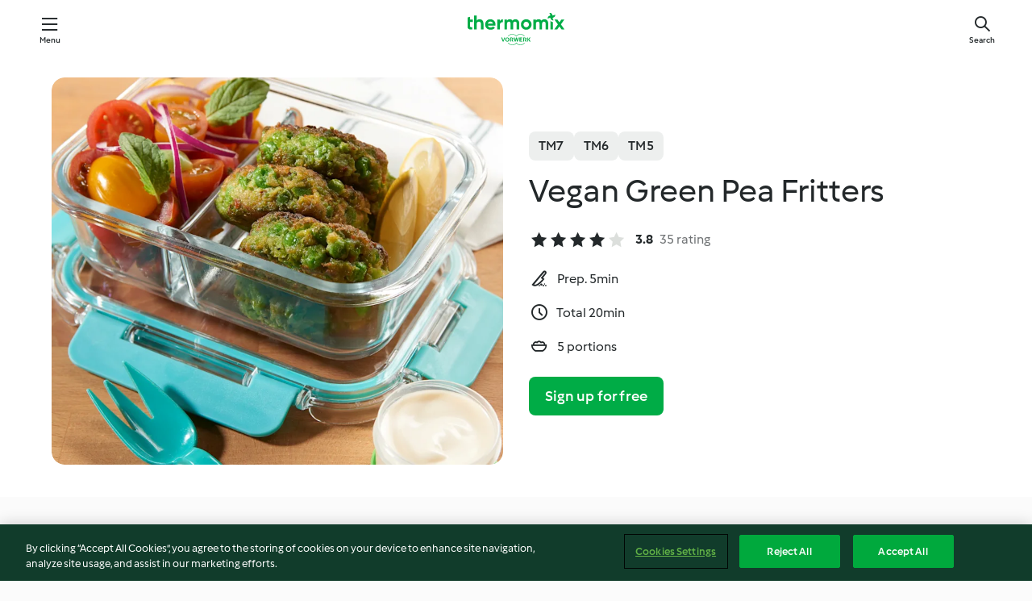

--- FILE ---
content_type: text/html;charset=utf-8
request_url: https://cookidoo.thermomix.com/recipes/recipe/en-US/r540569
body_size: 10811
content:
<!DOCTYPE html>
<html
  lang="en-US"
  class="cicd2-theme">
<head>
    <meta property="og:url" content="https://cookidoo.thermomix.com/recipes/recipe/en-US/r540569"/>
    <meta property="og:title" content="Vegan Green Pea Fritters"/>
    <meta property="og:description" content="A world of Thermomix® recipes - Cookidoo® brings you delicious food from all over the world.
With thousands of recipes and ideas, you'll find mouth-watering inspiration every time you log in."/>
    <meta property="og:image" content="https://assets.tmecosys.com/image/upload/t_web_rdp_recipe_584x480/img/recipe/ras/Assets/5BD35FF1-BBCE-4D64-A0CE-B45F0426C834/Derivates/7140891d-8589-431b-9b7a-a847b23b34ec.jpg"/>
    <meta name="robots" content="noarchive"/>
    <meta charset="utf-8">
    <meta name="viewport" content="width=device-width, initial-scale=1, shrink-to-fit=no">
    <link rel="stylesheet" href="https://patternlib-all.prod.external.eu-tm-prod.vorwerk-digital.com/pl-core-29.3.2-b33824b8018a0840049d6c20603cb31e.css">
      <link rel="stylesheet" href="https://patternlib-all.prod.external.eu-tm-prod.vorwerk-digital.com/cicd2-theme-29.3.2-38102d1b98d85afb94b9d25dab3bae9c.css">
    <link rel="stylesheet" href="https://recipepublic-all.prod.external.eu-tm-prod.vorwerk-digital.com/bundle-7e9da6437349bf80779b292c7cffc47b.css">
    <link rel="icon" href="https://patternlib-all.prod.external.eu-tm-prod.vorwerk-digital.com/favicon-02a92602e0cf506ebd0186892a17fd82.ico">
    <link rel="preconnect" href="https://assets.tmecosys.com" crossorigin="anonymous">
    <script>"use strict";(()=>{function c(n){let t=document.cookie.match(new RegExp("(^| )"+n+"=([^;]+)"));if(t)return t[2]}var e={get:c};e.get("v-authenticated")?document.documentElement.classList.add("is-authenticated"):document.documentElement.classList.add("is-unauthenticated");})();
</script>
    <title>Vegan Green Pea Fritters - Cookidoo® – the official Thermomix® recipe platform</title>
    <link rel="stylesheet" href="https://patternlib-all.prod.external.eu-tm-prod.vorwerk-digital.com/pl-recipe-2.18.3-4949e3c3f2b6c536234d63e48d89c215.css">
    <script type="application/ld+json">{"@context":"http://schema.org/","@type":"Recipe","name":"Vegan Green Pea Fritters","image":"https://assets.tmecosys.com/image/upload/t_web_rdp_recipe_584x480_1_5x/img/recipe/ras/Assets/5BD35FF1-BBCE-4D64-A0CE-B45F0426C834/Derivates/7140891d-8589-431b-9b7a-a847b23b34ec.jpg","totalTime":"PT20M","cookTime":"PT20M","prepTime":"PT5M","recipeYield":"5 portions","recipeCategory":["Main dishes - vegetarian"],"recipeIngredient":["4 green onions","4 garlic cloves","1 oz extra virgin olive oil","4 &frac12; oz garbanzo flour","1 tsp baking soda","1 tsp dried red chili flakes","1 tsp ground cumin","1 tsp salt","24 oz green peas, frozen"," vegetable oil","1 - 2 lemons","20 oz cherry tomatoes"," red onions"," vegan mayonnaise"],"nutrition":{"@type":"NutritionInformation","calories":"345 kcal","carbohydrateContent":"43 g","fatContent":"14 g","proteinContent":"15 g"},"inLanguage":"en-US","author":{"@type":"Organization","name":"Vorwerk Home & Co. KmG","address":"Wolleraustrasse 11a\n8807 Freienbach\nSwitzerland","url":"https://cookidoo.thermomix.com"},"aggregateRating":{"@id":"AggregatedRating"}}</script>
</head>

<body>
  <core-user-info
    condition="html.is-authenticated"
    base="/profile/api/user"
    community-profile="/community/profile/en-US"
    devices="/customer-devices/api/my-devices/versions"
    >
  </core-user-info>
  
  <div class="page-content">
      
  <header tabindex="-1" class="page-header">
    <div class="page-header__content">
      <a href="#main-content" class="link--skip">Skip to main content</a>
          <a class="logo page-header__home authenticated-only" href="/foundation/en-US/for-you"
            aria-label="Link to the home page">
            <img class="logo" src="https://patternlib-all.prod.external.eu-tm-prod.vorwerk-digital.com/logo_thermomix-02469c2fb4fca55fc3c397286d9e7fe0.svg"
              alt="Thermomix®">
          </a>
          <a class="logo page-header__home unauthenticated-only" href="/foundation/en-US/explore"
            aria-label="Link to the home page">
            <img class="logo" src="https://patternlib-all.prod.external.eu-tm-prod.vorwerk-digital.com/logo_thermomix-02469c2fb4fca55fc3c397286d9e7fe0.svg"
              alt="Thermomix®">
          </a>
      <core-nav class="page-header__nav">
        <nav class="core-nav__nav" role="navigation">
          <button class="core-nav__trigger">Menu</button>
          <div class="core-nav__container">
            <ul class="core-nav__main-links authenticated-only">
                <li class="core-nav__item">
                  <a href="/foundation/en-US/for-you"
                    class="core-nav__link">For You</a>
                </li>
              <li class="core-nav__item">
                <a href="/foundation/en-US/explore"
                  class="core-nav__link">Explore</a>
              </li>
              <li class="core-nav__item">
                <a href="/organize/en-US/my-recipes"
                  class="core-nav__link">My Recipes</a>
              </li>
              <li class="core-nav__item">
                <a href="/planning/en-US/my-week"
                  class="core-nav__link">My Week</a>
              </li>
                <li class="core-nav__item">
                  <a href="/shopping/en-US"
                    class="core-nav__link">Shopping list</a>
                </li>
            </ul>
            <ul class=" core-nav__main-links unauthenticated-only">
              <li class="core-nav__item">
                <a href="/foundation/en-US/explore"
                  class="core-nav__link">Explore</a>
              </li>
              <li class="core-nav__item">
                <a href="/foundation/en-US/membership"
                  class="core-nav__link">Membership</a>
              </li>
              <li class="core-nav__item">
                <a href="/foundation/en-US/help"
                  class="core-nav__link">Help</a>
              </li>
            </ul>
            <ul class="core-nav__links unauthenticated-only">
              <li class="core-nav__item">
                <a href="/ciam/register/start"
                  class="core-nav__link page-header__sign-up page-header__icon">Sign up</a>
              </li>
              <li class="core-nav__item">
                <a href="/profile/en-US/login?redirectAfterLogin=%2Frecipes%2Frecipe%2Fen-US%2Fr540569"
                  class="core-nav__link page-header__login page-header__icon">Login</a>
              </li>
            </ul>
            <div role="separator" aria-orientation="vertical"
              class="core-nav__separator separator-vertical separator-vertical--silver-20"></div>
            <core-user-profile class="authenticated-only">
              <core-dropdown-menu class="core-nav__dropdown core-nav__dropdown--profile" align="bottom-right">
                <button class="core-dropdown-menu__trigger core-nav__dropdown-trigger">
                  <span class="core-nav__dropdown-trigger-icon" aria-hidden="true"></span>
                  <img class="core-nav__dropdown-trigger-picture" src alt>
                  <span class="core-dropdown-menu__trigger-text">
                      Profile
                  </span>
                </button>
                <div class="core-dropdown-menu__content core-nav__dropdown-content">
                  <ul class="core-dropdown-list core-nav__dropdown-list">
                    <li class="core-community-profile__link">
                      <a href="/community/profile/en-US"
                        class="core-dropdown-list__item core-nav__link core-nav__link--community">
                        <core-community-profile>
                          <span class="core-community-profile__icon" aria-hidden="true"></span>
                          <img class="core-community-profile__picture" src alt>
                          <div class="core-community-profile__heading-group">
                            <span class="core-community-profile__header">Profile</span>
                            <span class="core-community-profile__subheader">View profile</span>
                          </div>
                        </core-community-profile>
                      </a>
                    </li>
                    <li>
                      <a href="/commerce/en-US/membership"
                        class="core-dropdown-list__item core-nav__link">Account</a>
                    </li>
                    <li>
                      <a href="/foundation/en-US/help"
                        class="core-dropdown-list__item core-nav__link">Help</a>
                    </li>
                    <li>
                      <a href="/profile/logout"
                        class="core-dropdown-list__item core-nav__link">Sign out</a>
                    </li>
                  </ul>
                </div>
              </core-dropdown-menu>
            </core-user-profile>
          </div>
          <div role="separator" aria-orientation="vertical"
            class="core-nav__separator separator-vertical separator-vertical--silver-20"></div>
        </nav>
      </core-nav>
      <a class="page-header__search page-header__icon" href="/search/en-US"
        aria-label="Search">Search</a>
    </div>
  </header>
  <recipe-scrollspy>
    <nav class="recipe-scrollspy__nav">
        <a href="#ingredients-section" class="recipe-scrollspy__link">Ingredients</a>
  
      <a href="#difficulty-section" class="recipe-scrollspy__link">Difficulty</a>
  
        <a href="#nutrition-section" class="recipe-scrollspy__link">Nutrition</a>
  
        <a href="#also-featured-in-section" class="recipe-scrollspy__link">Also featured in</a>
  
      <a id="recipe-scrollspy-alternative-recipes" href="#alternative-recipes" class="recipe-scrollspy__link">You might also like...</a>
    </nav>
  </recipe-scrollspy>

  <recipe-details id="main-content">
    <recipe-card>
      <div class="recipe-card__wrapper">
        <div class="recipe-card__image-wrapper">
            <core-image-loader>
              <img
                class="recipe-card__image"
                  src="https://assets.tmecosys.com/image/upload/t_web_rdp_recipe_584x480/img/recipe/ras/Assets/5BD35FF1-BBCE-4D64-A0CE-B45F0426C834/Derivates/7140891d-8589-431b-9b7a-a847b23b34ec.jpg"
                  srcset="https://assets.tmecosys.com/image/upload/t_web_rdp_recipe_584x480/img/recipe/ras/Assets/5BD35FF1-BBCE-4D64-A0CE-B45F0426C834/Derivates/7140891d-8589-431b-9b7a-a847b23b34ec.jpg 584w, https://assets.tmecosys.com/image/upload/t_web_rdp_recipe_584x480_1_5x/img/recipe/ras/Assets/5BD35FF1-BBCE-4D64-A0CE-B45F0426C834/Derivates/7140891d-8589-431b-9b7a-a847b23b34ec.jpg 876w"
                    sizes="(min-width: 1333px) 584px, (min-width: 768px) 50vw, 100vw"
                alt="Vegan Green Pea Fritters"
                title="Vegan Green Pea Fritters"/>
            </core-image-loader>
        </div>
        <div class="recipe-card__info">
    
            <div class="recipe-card__header">
              <div class="recipe-card__header-left">
                  <rdp-badges id="tm-versions-modal">
                      <button class="core-chip-button core-chip-button--flat core-chip-button--x-small">
                        TM7
                      </button>
                      <button class="core-chip-button core-chip-button--flat core-chip-button--x-small">
                        TM6
                      </button>
                      <button class="core-chip-button core-chip-button--flat core-chip-button--x-small">
                        TM5
                      </button>
                  </rdp-badges>
                
                  <core-modal
                    trigger-id="tm-versions-modal"
                    class="tm-versions-modal"
                    prevent-body-scroll="true"
                    hidden>
                    <div class="core-modal__wrapper">
                      <div class="core-modal__container" role="dialog" aria-modal="true">
                  
                        <div class="core-modal__header">
                          <h2>Devices & Accessories</h2>
                          <button class="core-modal__close" aria-label="Close Modal"></button>
                        </div>
                  
                        <core-scrollbar class="core-modal__content" fadeout-top>
                          <div class="core-scrollbar__content">
                  
                            <rdp-tm-versions>
                              <p class="rdp-tm-versions__description">This recipe is designed for a specific device and accessory combination. Without this required setup the recipe might not be successful.</p>
                              <div class="rdp-tm-versions__list">
                                  <div class="rdp-tm-versions__item">
                                    <img src="https://patternlib-all.prod.external.eu-tm-prod.vorwerk-digital.com/tm7-83b22c91a1a1e7fee3797168f05f9754.png" class="rdp-tm-versions__image"/>
                                    <div class="rdp-tm-versions__wrapper">
                                      <span class="rdp-tm-versions__name">Thermomix® TM7</span>
                                      <span class="rdp-tm-versions__compatibility">
                                        <span class="icon icon--checkmark-circle icon--xxxs"></span>Compatible
                                      </span>
                                    </div>
                                  </div>
                                  <div class="rdp-tm-versions__item">
                                    <img src="https://patternlib-all.prod.external.eu-tm-prod.vorwerk-digital.com/tm6-fff867f1cfc7f35118b8b6dfffca8339.png" class="rdp-tm-versions__image"/>
                                    <div class="rdp-tm-versions__wrapper">
                                      <span class="rdp-tm-versions__name">Thermomix® TM6</span>
                                      <span class="rdp-tm-versions__compatibility">
                                        <span class="icon icon--checkmark-circle icon--xxxs"></span>Compatible
                                      </span>
                                    </div>
                                  </div>
                                  <div class="rdp-tm-versions__item">
                                    <img src="https://patternlib-all.prod.external.eu-tm-prod.vorwerk-digital.com/tm5-a3a665744eb0093e9108135bf6b1baa4.png" class="rdp-tm-versions__image"/>
                                    <div class="rdp-tm-versions__wrapper">
                                      <span class="rdp-tm-versions__name">Thermomix® TM5</span>
                                      <span class="rdp-tm-versions__compatibility">
                                        <span class="icon icon--checkmark-circle icon--xxxs"></span>Compatible
                                      </span>
                                    </div>
                                  </div>
                              </div>
                            </rdp-tm-versions>
                  
                  
                          </div>
                        </core-scrollbar>
                  
                        <div class="core-modal__footer">
                          <a class="button--inline rdp-tm-versions__more" href="/foundation/en-US/thermomix-compatibility">More information</a>
                        </div>
                      </div>
                    </div>
                  </core-modal>
                
              </div>
            </div>
    
          <div class="recipe-card__content">
            <core-ellipsis lines-count="3">
              <h1 class="recipe-card__section recipe-card__name">Vegan Green Pea Fritters</h1>
            </core-ellipsis>
            
            <core-rating>
  <div class="core-rating__rating-list">
      <span class="core-rating__point core-rating__point--full"></span>
      <span class="core-rating__point core-rating__point--full"></span>
      <span class="core-rating__point core-rating__point--full"></span>
      <span class="core-rating__point core-rating__point--full"></span>
      <span class="core-rating__point "></span>
  </div>
    <span class="core-rating__counter">3.8</span>
    <span class="core-rating__label">
      
      35 rating
      
    </span>
  <script type="application/ld+json">
  {
    "@context": "http://schema.org",
    "@type": "AggregateRating",
    "@id": "AggregatedRating",
    "ratingValue": 3.8,
    "reviewCount": 35
  }
  </script>
</core-rating>

            <div class="recipe-card__cook-params">
              <div class="recipe-card__cook-param">
                <span class="icon icon--time-preparation"></span>
                <span>Prep. 5min </span>
              </div>
              <div class="recipe-card__cook-param">
                <span class="icon icon--time"></span>
                <span>Total 20min</span>
              </div>
              <div class="recipe-card__cook-param">
                <span class="icon icon--servings"></span>
                <span>5 portions</span>
              </div>
            </div>
          </div>
    
          <div class="recipe-card__footer">
            <a class="button--primary recipe-card__action-button recipe-card__action-button--primary"
              title="Sign up for free"
              href="/ciam/register/start">Sign up for free</a>
          </div>
        </div>
      </div>
    </recipe-card>
    
    <recipe-content>
      <div class="recipe-content__left">
        <div mobile-order="1">
          <div id="ingredients-section" class="recipe-content__section">
            <h4 class="recipe-content__title">Ingredients</h4>
              <div class="recipe-content__inner-section">
                <ul class="ul--clean">
                    <li>
          <recipe-ingredient>
            <div class="recipe-ingredient__wrapper">
                <img class="recipe-ingredient__image"   src="https://assets.tmecosys.com/image/upload/t_web_ingredient_48x48/icons/ingredient_icons/535"
            srcset="https://assets.tmecosys.com/image/upload/t_web_ingredient_48x48/icons/ingredient_icons/535 48w, https://assets.tmecosys.com/image/upload/t_web_ingredient_48x48_1_5x/icons/ingredient_icons/535 72w, https://assets.tmecosys.com/image/upload/t_web_ingredient_48x48_2x/icons/ingredient_icons/535 96w"
              sizes="48px"
           />
          
                <div class="recipe-ingredient__content">
                  <span class="recipe-ingredient__name">
                    green onions 
                  </span>
                    <span class="recipe-ingredient__description">(approx. 3 oz total), cut into pieces (2 in.)</span>
                </div>
                <span class="recipe-ingredient__amount">
                      4
                    
                </span>
            </div>
              <span class="recipe-ingredient__alternative">
                    2
                  
                shallots, (approx. 3 oz total), cut into pieces (2 in.)
              </span>
          </recipe-ingredient>
          </li>
                    <li>
          <recipe-ingredient>
            <div class="recipe-ingredient__wrapper">
                <img class="recipe-ingredient__image"   src="https://assets.tmecosys.com/image/upload/t_web_ingredient_48x48/icons/ingredient_icons/352"
            srcset="https://assets.tmecosys.com/image/upload/t_web_ingredient_48x48/icons/ingredient_icons/352 48w, https://assets.tmecosys.com/image/upload/t_web_ingredient_48x48_1_5x/icons/ingredient_icons/352 72w, https://assets.tmecosys.com/image/upload/t_web_ingredient_48x48_2x/icons/ingredient_icons/352 96w"
              sizes="48px"
           />
          
                <div class="recipe-ingredient__content">
                  <span class="recipe-ingredient__name">
                    garlic cloves 
                  </span>
                </div>
                <span class="recipe-ingredient__amount">
                      4
                    
                </span>
            </div>
          </recipe-ingredient>
          </li>
                    <li>
          <recipe-ingredient>
            <div class="recipe-ingredient__wrapper">
                <img class="recipe-ingredient__image"   src="https://assets.tmecosys.com/image/upload/t_web_ingredient_48x48/icons/ingredient_icons/306"
            srcset="https://assets.tmecosys.com/image/upload/t_web_ingredient_48x48/icons/ingredient_icons/306 48w, https://assets.tmecosys.com/image/upload/t_web_ingredient_48x48_1_5x/icons/ingredient_icons/306 72w, https://assets.tmecosys.com/image/upload/t_web_ingredient_48x48_2x/icons/ingredient_icons/306 96w"
              sizes="48px"
           />
          
                <div class="recipe-ingredient__content">
                  <span class="recipe-ingredient__name">
                    extra virgin olive oil 
                  </span>
                </div>
                <span class="recipe-ingredient__amount">
                      1
                    oz
                </span>
            </div>
          </recipe-ingredient>
          </li>
                    <li>
          <recipe-ingredient>
            <div class="recipe-ingredient__wrapper">
                <img class="recipe-ingredient__image"   src="https://assets.tmecosys.com/image/upload/t_web_ingredient_48x48/icons/ingredient_icons/561"
            srcset="https://assets.tmecosys.com/image/upload/t_web_ingredient_48x48/icons/ingredient_icons/561 48w, https://assets.tmecosys.com/image/upload/t_web_ingredient_48x48_1_5x/icons/ingredient_icons/561 72w, https://assets.tmecosys.com/image/upload/t_web_ingredient_48x48_2x/icons/ingredient_icons/561 96w"
              sizes="48px"
           />
          
                <div class="recipe-ingredient__content">
                  <span class="recipe-ingredient__name">
                    garbanzo flour 
                  </span>
                </div>
                <span class="recipe-ingredient__amount">
                      4 &frac12;
                    oz
                </span>
            </div>
          </recipe-ingredient>
          </li>
                    <li>
          <recipe-ingredient>
            <div class="recipe-ingredient__wrapper">
                <img class="recipe-ingredient__image"   src="https://assets.tmecosys.com/image/upload/t_web_ingredient_48x48/icons/ingredient_icons/184"
            srcset="https://assets.tmecosys.com/image/upload/t_web_ingredient_48x48/icons/ingredient_icons/184 48w, https://assets.tmecosys.com/image/upload/t_web_ingredient_48x48_1_5x/icons/ingredient_icons/184 72w, https://assets.tmecosys.com/image/upload/t_web_ingredient_48x48_2x/icons/ingredient_icons/184 96w"
              sizes="48px"
           />
          
                <div class="recipe-ingredient__content">
                  <span class="recipe-ingredient__name">
                    baking soda 
                  </span>
                </div>
                <span class="recipe-ingredient__amount">
                      1
                    tsp
                </span>
            </div>
          </recipe-ingredient>
          </li>
                    <li>
          <recipe-ingredient>
            <div class="recipe-ingredient__wrapper">
                <img class="recipe-ingredient__image"   src="https://assets.tmecosys.com/image/upload/t_web_ingredient_48x48/icons/ingredient_icons/552"
            srcset="https://assets.tmecosys.com/image/upload/t_web_ingredient_48x48/icons/ingredient_icons/552 48w, https://assets.tmecosys.com/image/upload/t_web_ingredient_48x48_1_5x/icons/ingredient_icons/552 72w, https://assets.tmecosys.com/image/upload/t_web_ingredient_48x48_2x/icons/ingredient_icons/552 96w"
              sizes="48px"
           />
          
                <div class="recipe-ingredient__content">
                  <span class="recipe-ingredient__name">
                    dried red chili flakes 
                  </span>
                </div>
                <span class="recipe-ingredient__amount">
                      1
                    tsp
                </span>
            </div>
          </recipe-ingredient>
          </li>
                    <li>
          <recipe-ingredient>
            <div class="recipe-ingredient__wrapper">
                <img class="recipe-ingredient__image"   src="https://assets.tmecosys.com/image/upload/t_web_ingredient_48x48/icons/ingredient_icons/104"
            srcset="https://assets.tmecosys.com/image/upload/t_web_ingredient_48x48/icons/ingredient_icons/104 48w, https://assets.tmecosys.com/image/upload/t_web_ingredient_48x48_1_5x/icons/ingredient_icons/104 72w, https://assets.tmecosys.com/image/upload/t_web_ingredient_48x48_2x/icons/ingredient_icons/104 96w"
              sizes="48px"
           />
          
                <div class="recipe-ingredient__content">
                  <span class="recipe-ingredient__name">
                    ground cumin 
                  </span>
                </div>
                <span class="recipe-ingredient__amount">
                      1
                    tsp
                </span>
            </div>
          </recipe-ingredient>
          </li>
                    <li>
          <recipe-ingredient>
            <div class="recipe-ingredient__wrapper">
                <img class="recipe-ingredient__image"   src="https://assets.tmecosys.com/image/upload/t_web_ingredient_48x48/icons/ingredient_icons/269"
            srcset="https://assets.tmecosys.com/image/upload/t_web_ingredient_48x48/icons/ingredient_icons/269 48w, https://assets.tmecosys.com/image/upload/t_web_ingredient_48x48_1_5x/icons/ingredient_icons/269 72w, https://assets.tmecosys.com/image/upload/t_web_ingredient_48x48_2x/icons/ingredient_icons/269 96w"
              sizes="48px"
           />
          
                <div class="recipe-ingredient__content">
                  <span class="recipe-ingredient__name">
                    salt 
                  </span>
                </div>
                <span class="recipe-ingredient__amount">
                      1
                    tsp
                </span>
            </div>
          </recipe-ingredient>
          </li>
                    <li>
          <recipe-ingredient>
            <div class="recipe-ingredient__wrapper">
                <img class="recipe-ingredient__image"   src="https://assets.tmecosys.com/image/upload/t_web_ingredient_48x48/icons/ingredient_icons/2491"
            srcset="https://assets.tmecosys.com/image/upload/t_web_ingredient_48x48/icons/ingredient_icons/2491 48w, https://assets.tmecosys.com/image/upload/t_web_ingredient_48x48_1_5x/icons/ingredient_icons/2491 72w, https://assets.tmecosys.com/image/upload/t_web_ingredient_48x48_2x/icons/ingredient_icons/2491 96w"
              sizes="48px"
           />
          
                <div class="recipe-ingredient__content">
                  <span class="recipe-ingredient__name">
                    mint leaves (optional)
                  </span>
                    <span class="recipe-ingredient__description">plus extra to garnish</span>
                </div>
                <span class="recipe-ingredient__amount">
                      6
                    
                </span>
            </div>
          </recipe-ingredient>
          </li>
                    <li>
          <recipe-ingredient>
            <div class="recipe-ingredient__wrapper">
                <img class="recipe-ingredient__image"   src="https://assets.tmecosys.com/image/upload/t_web_ingredient_48x48/icons/ingredient_icons/72"
            srcset="https://assets.tmecosys.com/image/upload/t_web_ingredient_48x48/icons/ingredient_icons/72 48w, https://assets.tmecosys.com/image/upload/t_web_ingredient_48x48_1_5x/icons/ingredient_icons/72 72w, https://assets.tmecosys.com/image/upload/t_web_ingredient_48x48_2x/icons/ingredient_icons/72 96w"
              sizes="48px"
           />
          
                <div class="recipe-ingredient__content">
                  <span class="recipe-ingredient__name">
                    green peas, frozen 
                  </span>
                </div>
                <span class="recipe-ingredient__amount">
                      24
                    oz
                </span>
            </div>
          </recipe-ingredient>
          </li>
                    <li>
          <recipe-ingredient>
            <div class="recipe-ingredient__wrapper">
                <img class="recipe-ingredient__image"   src="https://assets.tmecosys.com/image/upload/t_web_ingredient_48x48/icons/ingredient_icons/151"
            srcset="https://assets.tmecosys.com/image/upload/t_web_ingredient_48x48/icons/ingredient_icons/151 48w, https://assets.tmecosys.com/image/upload/t_web_ingredient_48x48_1_5x/icons/ingredient_icons/151 72w, https://assets.tmecosys.com/image/upload/t_web_ingredient_48x48_2x/icons/ingredient_icons/151 96w"
              sizes="48px"
           />
          
                <div class="recipe-ingredient__content">
                  <span class="recipe-ingredient__name">
                    vegetable oil 
                  </span>
                    <span class="recipe-ingredient__description">to fry</span>
                </div>
                <span class="recipe-ingredient__amount">
                    
                </span>
            </div>
          </recipe-ingredient>
          </li>
                    <li>
          <recipe-ingredient>
            <div class="recipe-ingredient__wrapper">
                <img class="recipe-ingredient__image"   src="https://assets.tmecosys.com/image/upload/t_web_ingredient_48x48/icons/ingredient_icons/32"
            srcset="https://assets.tmecosys.com/image/upload/t_web_ingredient_48x48/icons/ingredient_icons/32 48w, https://assets.tmecosys.com/image/upload/t_web_ingredient_48x48_1_5x/icons/ingredient_icons/32 72w, https://assets.tmecosys.com/image/upload/t_web_ingredient_48x48_2x/icons/ingredient_icons/32 96w"
              sizes="48px"
           />
          
                <div class="recipe-ingredient__content">
                  <span class="recipe-ingredient__name">
                    lemons 
                  </span>
                    <span class="recipe-ingredient__description">cut into wedges, to serve</span>
                </div>
                <span class="recipe-ingredient__amount">
                      1 - 2
                    
                </span>
            </div>
          </recipe-ingredient>
          </li>
                    <li>
          <recipe-ingredient>
            <div class="recipe-ingredient__wrapper">
                <img class="recipe-ingredient__image"   src="https://assets.tmecosys.com/image/upload/t_web_ingredient_48x48/icons/ingredient_icons/407"
            srcset="https://assets.tmecosys.com/image/upload/t_web_ingredient_48x48/icons/ingredient_icons/407 48w, https://assets.tmecosys.com/image/upload/t_web_ingredient_48x48_1_5x/icons/ingredient_icons/407 72w, https://assets.tmecosys.com/image/upload/t_web_ingredient_48x48_2x/icons/ingredient_icons/407 96w"
              sizes="48px"
           />
          
                <div class="recipe-ingredient__content">
                  <span class="recipe-ingredient__name">
                    cherry tomatoes 
                  </span>
                    <span class="recipe-ingredient__description">halved</span>
                </div>
                <span class="recipe-ingredient__amount">
                      20
                    oz
                </span>
            </div>
          </recipe-ingredient>
          </li>
                    <li>
          <recipe-ingredient>
            <div class="recipe-ingredient__wrapper">
                <img class="recipe-ingredient__image"   src="https://assets.tmecosys.com/image/upload/t_web_ingredient_48x48/icons/ingredient_icons/256"
            srcset="https://assets.tmecosys.com/image/upload/t_web_ingredient_48x48/icons/ingredient_icons/256 48w, https://assets.tmecosys.com/image/upload/t_web_ingredient_48x48_1_5x/icons/ingredient_icons/256 72w, https://assets.tmecosys.com/image/upload/t_web_ingredient_48x48_2x/icons/ingredient_icons/256 96w"
              sizes="48px"
           />
          
                <div class="recipe-ingredient__content">
                  <span class="recipe-ingredient__name">
                    red onions 
                  </span>
                    <span class="recipe-ingredient__description">julienned, to taste</span>
                </div>
                <span class="recipe-ingredient__amount">
                    
                </span>
            </div>
          </recipe-ingredient>
          </li>
                    <li>
          <recipe-ingredient>
            <div class="recipe-ingredient__wrapper">
                <img class="recipe-ingredient__image"   src="https://assets.tmecosys.com/image/upload/t_web_ingredient_48x48/icons/ingredient_icons/255362"
            srcset="https://assets.tmecosys.com/image/upload/t_web_ingredient_48x48/icons/ingredient_icons/255362 48w, https://assets.tmecosys.com/image/upload/t_web_ingredient_48x48_1_5x/icons/ingredient_icons/255362 72w, https://assets.tmecosys.com/image/upload/t_web_ingredient_48x48_2x/icons/ingredient_icons/255362 96w"
              sizes="48px"
           />
          
                <div class="recipe-ingredient__content">
                  <span class="recipe-ingredient__name">
                    vegan mayonnaise 
                  </span>
                    <span class="recipe-ingredient__description">to serve</span>
                </div>
                <span class="recipe-ingredient__amount">
                    
                </span>
            </div>
          </recipe-ingredient>
          </li>
                </ul>
              </div>
          </div>
          <hr>
        </div>
        <div mobile-order="3">
          <div id="difficulty-section" class="recipe-content__section">
            <h4 class="recipe-content__title">Difficulty</h4>
            <rdp-difficulty>
              <span class="icon icon--s icon--chef-hat"></span>
              <p>easy</p>
            </rdp-difficulty>
          </div>
          <hr>
            <div id="nutrition-section" class="recipe-content__section">
              <h4 class="recipe-content__title">
                Nutrition
                <span class="recipe-content__subtitle">per 1 portion</span>
              </h4>
              <rdp-nutritious>
                  <div class="rdp-nutritious__item">
                    <span class="rdp-nutritious__name">Sodium</span>
                    <span class="rdp-nutritious__value">
                        726 mg 
                    </span>
                  </div>
                  <div class="rdp-nutritious__item">
                    <span class="rdp-nutritious__name">Protein</span>
                    <span class="rdp-nutritious__value">
                        15 g 
                    </span>
                  </div>
                  <div class="rdp-nutritious__item">
                    <span class="rdp-nutritious__name">Calories</span>
                    <span class="rdp-nutritious__value">
                        1443 kJ  / 
                        345 kcal 
                    </span>
                  </div>
                  <div class="rdp-nutritious__item">
                    <span class="rdp-nutritious__name">Fat</span>
                    <span class="rdp-nutritious__value">
                        14 g 
                    </span>
                  </div>
                  <div class="rdp-nutritious__item">
                    <span class="rdp-nutritious__name">Fiber</span>
                    <span class="rdp-nutritious__value">
                        11 g 
                    </span>
                  </div>
                  <div class="rdp-nutritious__item">
                    <span class="rdp-nutritious__name">Saturated fat</span>
                    <span class="rdp-nutritious__value">
                        2 g 
                    </span>
                  </div>
                  <div class="rdp-nutritious__item">
                    <span class="rdp-nutritious__name">Carbohydrates</span>
                    <span class="rdp-nutritious__value">
                        43 g 
                    </span>
                  </div>
              </rdp-nutritious>
            </div>
            <hr>
        </div>
      </div>
      <div class="recipe-content__right">
        <div mobile-order="2">
          <div class="recipe-content__section">
            <recipe-membership-banner>
              <img src="https://patternlib-all.prod.external.eu-tm-prod.vorwerk-digital.com/cookidoo-world-da330b8ec91ef8ac5df385f0e440dffb.svg" class="recipe-membership-banner__image" />
              <h1 class="recipe-membership-banner__title">Like what you see?</h1>
              <h4 class="recipe-membership-banner__subtitle">This recipe and more than 100 000 others are waiting for you!</h4>
              <p class="recipe-membership-banner__description">Register for our 30-day free trial and discover the world of Cookidoo®. </p>
              <a href="/ciam/register/start" class="button--primary">Sign up for free</a>
              <a href="/foundation/en-US/membership" class="button--inline">More information</a>
            </recipe-membership-banner>
          </div>
          <hr>
        </div>
        <div mobile-order="4">
            <div id="also-featured-in-section" class="recipe-content__section">
              <h4 class="recipe-content__title">Also featured in</h4>
              <rdp-collections>
                  <rdp-collection-tile>
                    <a class="rdp-collection-tile__wrapper" href="/collection/en-US/p/col308764">
                      <img   src="https://assets.tmecosys.com/image/upload/t_web_col_80x80/img/collection/ras/Assets/2fdff567-320c-444d-84ad-f33307130c13/Derivates/d4815b349ddcd10056f2f7c58e587a3229ff79bb.jpg"
            srcset="https://assets.tmecosys.com/image/upload/t_web_col_80x80/img/collection/ras/Assets/2fdff567-320c-444d-84ad-f33307130c13/Derivates/d4815b349ddcd10056f2f7c58e587a3229ff79bb.jpg 80w, https://assets.tmecosys.com/image/upload/t_web_col_80x80_1_5x/img/collection/ras/Assets/2fdff567-320c-444d-84ad-f33307130c13/Derivates/d4815b349ddcd10056f2f7c58e587a3229ff79bb.jpg 120w, https://assets.tmecosys.com/image/upload/t_web_col_80x80_2x/img/collection/ras/Assets/2fdff567-320c-444d-84ad-f33307130c13/Derivates/d4815b349ddcd10056f2f7c58e587a3229ff79bb.jpg 160w"
              sizes="80px"
           class="rdp-collection-tile__image">
                      <div class="rdp-collection-tile__content">
                        <span class="rdp-collection-tile__name">Meal Prep</span>
                        <span class="rdp-collection-tile__info">9 Recipes<br>United States</span>
                      </div>
                    </a>
                  </rdp-collection-tile>
              </rdp-collections>
            </div>
            <hr>
        </div>
      </div>
    </recipe-content>
  </recipe-details>

  
  
  
  <div id="alternative-recipes" class="l-content l-content--additional recipe-alternative-recipes">
    <core-stripe class="core-stripe--modern" aria-labelledby="stripe-header" aria-describedby="stripe-description" role="region"
                 data-category="VrkNavCategory-RPF-006">
      <h3 class="core-stripe__header" id="stripe-header">
          You might also like...
      </h3>
        <div class="core-stripe__content">
          
  
          
            <core-tile class="core-tile--expanded" id="r470668" data-recipe-id="r470668"><a class="link--alt" href="/recipes/recipe/en-US/r470668"><div aria-hidden="true" class="core-tile__image-wrapper">
    <img
      class="core-tile__image"
      alt="Vegan Macaroni and Cheese"
      title="Vegan Macaroni and Cheese"
      src="https://assets.tmecosys.com/image/upload/t_web_shared_recipe_221x240/img/recipe/ras/Assets/1070A8F8-60BA-48A1-B885-2DC88FAE97AF/Derivates/87356b94-29ef-4bac-93a5-116cfbeced6a"
      sizes="221px"
      decoding="async"
      srcset="https://assets.tmecosys.com/image/upload/t_web_shared_recipe_221x240/img/recipe/ras/Assets/1070A8F8-60BA-48A1-B885-2DC88FAE97AF/Derivates/87356b94-29ef-4bac-93a5-116cfbeced6a 221w, https://assets.tmecosys.com/image/upload/t_web_shared_recipe_221x240_1_5x/img/recipe/ras/Assets/1070A8F8-60BA-48A1-B885-2DC88FAE97AF/Derivates/87356b94-29ef-4bac-93a5-116cfbeced6a 331w, https://assets.tmecosys.com/image/upload/t_web_shared_recipe_221x240_2x/img/recipe/ras/Assets/1070A8F8-60BA-48A1-B885-2DC88FAE97AF/Derivates/87356b94-29ef-4bac-93a5-116cfbeced6a 442w"
    />
  </div><div class="core-tile__description-wrapper"><div class="core-tile__description"><core-ellipsis><p class="core-tile__description-text">Vegan Macaroni and Cheese</p></core-ellipsis><button class="core-tile__trigger authenticated-only context-menu-trigger" aria-label="Open recipe options" type="button"></button></div><core-rating class="core-rating--short core-rating--small"><span class="core-rating__counter" aria-label="Rating 4.6">4.6</span><span class="core-rating__point core-rating__point--full" aria-disabled="true"></span><span class="core-rating__label" aria-label="from 74 reviews">(74)</span></core-rating><p class="core-tile__description-subline" aria-label="Total time 5 h">5 h</p></div></a><core-context-menu trigger-class="context-menu-trigger" class="translate-x-[0.5px]"><ul class="core-dropdown-list"><li><core-transclude href="/planning/en-US/transclude/manage-cook-today/r470668" prevent-page-reload="true" on="context-menu-open" context="core-context-menu"></core-transclude></li><li><core-transclude href="/organize/en-US/transclude/manage-bookmark/r470668" prevent-page-reload="true" on="context-menu-open" context="core-context-menu"></core-transclude></li><li><core-transclude href="/organize/en-US/transclude/manage-custom-list/r470668" prevent-page-reload="true" on="context-menu-open" context="core-context-menu"></core-transclude></li><li><core-transclude href="/planning/en-US/transclude/manage-add-to-myweek/r470668" prevent-page-reload="true" on="context-menu-open" context="core-context-menu"></core-transclude></li><li><core-transclude href="/shopping/en-US/partial/add-to-shopping-list/r470668" prevent-page-reload="true" on="context-menu-open" context="core-context-menu"></core-transclude></li><li><core-transclude href="/created-recipes/en-US/partials/add-to-customer-recipes?recipeUrl=https%3A%2F%2Fcookidoo.thermomix.com%2Frecipes%2Frecipe%2Fen-US%2Fr470668" prevent-page-reload="true" on="context-menu-open" context="core-context-menu"></core-transclude></li><li data-error="401" data-redirect-param="redirectAfterLogin" class="display-none"><a href="/profile/en-US/login?redirectAfterLogin=%2Fsearch%2Fen-US%2Ffragments%2Fstripe%3Flimit%3D12%26lazyLoading%3Dtrue%26accessories%3DincludingFriend%252CincludingBladeCoverWithPeeler%252CincludingCutter%252CincludingSensor%26includeRating%3Dtrue%26like%3Dr540569" class="core-dropdown-list__item"><span class="icon" aria-hidden="true">refresh</span>Refresh login</a></li></ul></core-context-menu></core-tile><core-tile class="core-tile--expanded" id="r675239" data-recipe-id="r675239"><a class="link--alt" href="/recipes/recipe/en-US/r675239"><div aria-hidden="true" class="core-tile__image-wrapper">
    <img
      class="core-tile__image"
      alt="White Bean Quinoa Risotto with Roasted Brussels Sprouts"
      title="White Bean Quinoa Risotto with Roasted Brussels Sprouts"
      src="https://assets.tmecosys.com/image/upload/t_web_shared_recipe_221x240/img/recipe/ras/Assets/d26e3eaa-ba13-4eb8-9103-fd5ae72edcb2/Derivates/bc4d70b6-bbf2-41a8-88c8-63cb783ca7a3"
      sizes="221px"
      decoding="async"
      srcset="https://assets.tmecosys.com/image/upload/t_web_shared_recipe_221x240/img/recipe/ras/Assets/d26e3eaa-ba13-4eb8-9103-fd5ae72edcb2/Derivates/bc4d70b6-bbf2-41a8-88c8-63cb783ca7a3 221w, https://assets.tmecosys.com/image/upload/t_web_shared_recipe_221x240_1_5x/img/recipe/ras/Assets/d26e3eaa-ba13-4eb8-9103-fd5ae72edcb2/Derivates/bc4d70b6-bbf2-41a8-88c8-63cb783ca7a3 331w, https://assets.tmecosys.com/image/upload/t_web_shared_recipe_221x240_2x/img/recipe/ras/Assets/d26e3eaa-ba13-4eb8-9103-fd5ae72edcb2/Derivates/bc4d70b6-bbf2-41a8-88c8-63cb783ca7a3 442w"
    />
  </div><div class="core-tile__description-wrapper"><div class="core-tile__description"><core-ellipsis><p class="core-tile__description-text">White Bean Quinoa Risotto with Roasted Brussels Sprouts</p></core-ellipsis><button class="core-tile__trigger authenticated-only context-menu-trigger" aria-label="Open recipe options" type="button"></button></div><core-rating class="core-rating--short core-rating--small"><span class="core-rating__counter" aria-label="Rating 3.7">3.7</span><span class="core-rating__point core-rating__point--full" aria-disabled="true"></span><span class="core-rating__label" aria-label="from 23 reviews">(23)</span></core-rating><p class="core-tile__description-subline" aria-label="Total time 55min">55min</p></div></a><core-context-menu trigger-class="context-menu-trigger" class="translate-x-[0.5px]"><ul class="core-dropdown-list"><li><core-transclude href="/planning/en-US/transclude/manage-cook-today/r675239" prevent-page-reload="true" on="context-menu-open" context="core-context-menu"></core-transclude></li><li><core-transclude href="/organize/en-US/transclude/manage-bookmark/r675239" prevent-page-reload="true" on="context-menu-open" context="core-context-menu"></core-transclude></li><li><core-transclude href="/organize/en-US/transclude/manage-custom-list/r675239" prevent-page-reload="true" on="context-menu-open" context="core-context-menu"></core-transclude></li><li><core-transclude href="/planning/en-US/transclude/manage-add-to-myweek/r675239" prevent-page-reload="true" on="context-menu-open" context="core-context-menu"></core-transclude></li><li><core-transclude href="/shopping/en-US/partial/add-to-shopping-list/r675239" prevent-page-reload="true" on="context-menu-open" context="core-context-menu"></core-transclude></li><li><core-transclude href="/created-recipes/en-US/partials/add-to-customer-recipes?recipeUrl=https%3A%2F%2Fcookidoo.thermomix.com%2Frecipes%2Frecipe%2Fen-US%2Fr675239" prevent-page-reload="true" on="context-menu-open" context="core-context-menu"></core-transclude></li><li data-error="401" data-redirect-param="redirectAfterLogin" class="display-none"><a href="/profile/en-US/login?redirectAfterLogin=%2Fsearch%2Fen-US%2Ffragments%2Fstripe%3Flimit%3D12%26lazyLoading%3Dtrue%26accessories%3DincludingFriend%252CincludingBladeCoverWithPeeler%252CincludingCutter%252CincludingSensor%26includeRating%3Dtrue%26like%3Dr540569" class="core-dropdown-list__item"><span class="icon" aria-hidden="true">refresh</span>Refresh login</a></li></ul></core-context-menu></core-tile><core-tile class="core-tile--expanded" id="r540566" data-recipe-id="r540566"><a class="link--alt" href="/recipes/recipe/en-US/r540566"><div aria-hidden="true" class="core-tile__image-wrapper">
    <img
      class="core-tile__image"
      alt="Soy-Free Tofu with Sriracha Sauce"
      title="Soy-Free Tofu with Sriracha Sauce"
      src="https://assets.tmecosys.com/image/upload/t_web_shared_recipe_221x240/img/recipe/ras/Assets/EB69A055-CF4E-49ED-A416-46719A112391/Derivates/FA6D3987-D4A7-4607-BA1F-5AC721C083A5"
      sizes="221px"
      decoding="async"
      srcset="https://assets.tmecosys.com/image/upload/t_web_shared_recipe_221x240/img/recipe/ras/Assets/EB69A055-CF4E-49ED-A416-46719A112391/Derivates/FA6D3987-D4A7-4607-BA1F-5AC721C083A5 221w, https://assets.tmecosys.com/image/upload/t_web_shared_recipe_221x240_1_5x/img/recipe/ras/Assets/EB69A055-CF4E-49ED-A416-46719A112391/Derivates/FA6D3987-D4A7-4607-BA1F-5AC721C083A5 331w, https://assets.tmecosys.com/image/upload/t_web_shared_recipe_221x240_2x/img/recipe/ras/Assets/EB69A055-CF4E-49ED-A416-46719A112391/Derivates/FA6D3987-D4A7-4607-BA1F-5AC721C083A5 442w"
    />
  </div><div class="core-tile__description-wrapper"><div class="core-tile__description"><core-ellipsis><p class="core-tile__description-text">Soy-Free Tofu with Sriracha Sauce</p></core-ellipsis><button class="core-tile__trigger authenticated-only context-menu-trigger" aria-label="Open recipe options" type="button"></button></div><core-rating class="core-rating--short core-rating--small"><span class="core-rating__counter" aria-label="Rating 4.3">4.3</span><span class="core-rating__point core-rating__point--full" aria-disabled="true"></span><span class="core-rating__label" aria-label="from 3 reviews">(3)</span></core-rating><p class="core-tile__description-subline" aria-label="Total time 1 h 20min">1 h 20min</p></div></a><core-context-menu trigger-class="context-menu-trigger" class="translate-x-[0.5px]"><ul class="core-dropdown-list"><li><core-transclude href="/planning/en-US/transclude/manage-cook-today/r540566" prevent-page-reload="true" on="context-menu-open" context="core-context-menu"></core-transclude></li><li><core-transclude href="/organize/en-US/transclude/manage-bookmark/r540566" prevent-page-reload="true" on="context-menu-open" context="core-context-menu"></core-transclude></li><li><core-transclude href="/organize/en-US/transclude/manage-custom-list/r540566" prevent-page-reload="true" on="context-menu-open" context="core-context-menu"></core-transclude></li><li><core-transclude href="/planning/en-US/transclude/manage-add-to-myweek/r540566" prevent-page-reload="true" on="context-menu-open" context="core-context-menu"></core-transclude></li><li><core-transclude href="/shopping/en-US/partial/add-to-shopping-list/r540566" prevent-page-reload="true" on="context-menu-open" context="core-context-menu"></core-transclude></li><li><core-transclude href="/created-recipes/en-US/partials/add-to-customer-recipes?recipeUrl=https%3A%2F%2Fcookidoo.thermomix.com%2Frecipes%2Frecipe%2Fen-US%2Fr540566" prevent-page-reload="true" on="context-menu-open" context="core-context-menu"></core-transclude></li><li data-error="401" data-redirect-param="redirectAfterLogin" class="display-none"><a href="/profile/en-US/login?redirectAfterLogin=%2Fsearch%2Fen-US%2Ffragments%2Fstripe%3Flimit%3D12%26lazyLoading%3Dtrue%26accessories%3DincludingFriend%252CincludingBladeCoverWithPeeler%252CincludingCutter%252CincludingSensor%26includeRating%3Dtrue%26like%3Dr540569" class="core-dropdown-list__item"><span class="icon" aria-hidden="true">refresh</span>Refresh login</a></li></ul></core-context-menu></core-tile><core-tile class="core-tile--expanded" id="r470664" data-recipe-id="r470664"><a class="link--alt" href="/recipes/recipe/en-US/r470664"><div aria-hidden="true" class="core-tile__image-wrapper">
    <img
      class="core-tile__image"
      alt="Vegan Huevos Rancheros"
      title="Vegan Huevos Rancheros"
      src="https://assets.tmecosys.com/image/upload/t_web_shared_recipe_221x240/img/recipe/ras/Assets/D85ACA86-39A4-4A1E-8B8D-3F6F060F3FC0/Derivates/b8f72786-c9d3-49fd-91ba-131acf372875"
      sizes="221px"
      decoding="async"
      srcset="https://assets.tmecosys.com/image/upload/t_web_shared_recipe_221x240/img/recipe/ras/Assets/D85ACA86-39A4-4A1E-8B8D-3F6F060F3FC0/Derivates/b8f72786-c9d3-49fd-91ba-131acf372875 221w, https://assets.tmecosys.com/image/upload/t_web_shared_recipe_221x240_1_5x/img/recipe/ras/Assets/D85ACA86-39A4-4A1E-8B8D-3F6F060F3FC0/Derivates/b8f72786-c9d3-49fd-91ba-131acf372875 331w, https://assets.tmecosys.com/image/upload/t_web_shared_recipe_221x240_2x/img/recipe/ras/Assets/D85ACA86-39A4-4A1E-8B8D-3F6F060F3FC0/Derivates/b8f72786-c9d3-49fd-91ba-131acf372875 442w"
    />
  </div><div class="core-tile__description-wrapper"><div class="core-tile__description"><core-ellipsis><p class="core-tile__description-text">Vegan Huevos Rancheros</p></core-ellipsis><button class="core-tile__trigger authenticated-only context-menu-trigger" aria-label="Open recipe options" type="button"></button></div><core-rating class="core-rating--short core-rating--small"><span class="core-rating__counter" aria-label="Rating 4.3">4.3</span><span class="core-rating__point core-rating__point--full" aria-disabled="true"></span><span class="core-rating__label" aria-label="from 19 reviews">(19)</span></core-rating><p class="core-tile__description-subline" aria-label="Total time 4 h 45min">4 h 45min</p></div></a><core-context-menu trigger-class="context-menu-trigger" class="translate-x-[0.5px]"><ul class="core-dropdown-list"><li><core-transclude href="/planning/en-US/transclude/manage-cook-today/r470664" prevent-page-reload="true" on="context-menu-open" context="core-context-menu"></core-transclude></li><li><core-transclude href="/organize/en-US/transclude/manage-bookmark/r470664" prevent-page-reload="true" on="context-menu-open" context="core-context-menu"></core-transclude></li><li><core-transclude href="/organize/en-US/transclude/manage-custom-list/r470664" prevent-page-reload="true" on="context-menu-open" context="core-context-menu"></core-transclude></li><li><core-transclude href="/planning/en-US/transclude/manage-add-to-myweek/r470664" prevent-page-reload="true" on="context-menu-open" context="core-context-menu"></core-transclude></li><li><core-transclude href="/shopping/en-US/partial/add-to-shopping-list/r470664" prevent-page-reload="true" on="context-menu-open" context="core-context-menu"></core-transclude></li><li><core-transclude href="/created-recipes/en-US/partials/add-to-customer-recipes?recipeUrl=https%3A%2F%2Fcookidoo.thermomix.com%2Frecipes%2Frecipe%2Fen-US%2Fr470664" prevent-page-reload="true" on="context-menu-open" context="core-context-menu"></core-transclude></li><li data-error="401" data-redirect-param="redirectAfterLogin" class="display-none"><a href="/profile/en-US/login?redirectAfterLogin=%2Fsearch%2Fen-US%2Ffragments%2Fstripe%3Flimit%3D12%26lazyLoading%3Dtrue%26accessories%3DincludingFriend%252CincludingBladeCoverWithPeeler%252CincludingCutter%252CincludingSensor%26includeRating%3Dtrue%26like%3Dr540569" class="core-dropdown-list__item"><span class="icon" aria-hidden="true">refresh</span>Refresh login</a></li></ul></core-context-menu></core-tile><core-tile class="core-tile--expanded" id="r470640" data-recipe-id="r470640"><a class="link--alt" href="/recipes/recipe/en-US/r470640"><div aria-hidden="true" class="core-tile__image-wrapper">
    <img
      class="core-tile__image"
      alt="Vegan Cashew Sauté"
      title="Vegan Cashew Sauté"
      src="https://assets.tmecosys.com/image/upload/t_web_shared_recipe_221x240/img/recipe/ras/Assets/D04DA300-DCEF-4C99-8E86-957B474B6B00/Derivates/20CF746F-D42A-45C7-A121-35D3CBA745F9"
      sizes="221px"
      decoding="async"
      srcset="https://assets.tmecosys.com/image/upload/t_web_shared_recipe_221x240/img/recipe/ras/Assets/D04DA300-DCEF-4C99-8E86-957B474B6B00/Derivates/20CF746F-D42A-45C7-A121-35D3CBA745F9 221w, https://assets.tmecosys.com/image/upload/t_web_shared_recipe_221x240_1_5x/img/recipe/ras/Assets/D04DA300-DCEF-4C99-8E86-957B474B6B00/Derivates/20CF746F-D42A-45C7-A121-35D3CBA745F9 331w, https://assets.tmecosys.com/image/upload/t_web_shared_recipe_221x240_2x/img/recipe/ras/Assets/D04DA300-DCEF-4C99-8E86-957B474B6B00/Derivates/20CF746F-D42A-45C7-A121-35D3CBA745F9 442w"
    />
  </div><div class="core-tile__description-wrapper"><div class="core-tile__description"><core-ellipsis><p class="core-tile__description-text">Vegan Cashew Sauté</p></core-ellipsis><button class="core-tile__trigger authenticated-only context-menu-trigger" aria-label="Open recipe options" type="button"></button></div><core-rating class="core-rating--short core-rating--small"><span class="core-rating__counter" aria-label="Rating 4.5">4.5</span><span class="core-rating__point core-rating__point--full" aria-disabled="true"></span><span class="core-rating__label" aria-label="from 117 reviews">(117)</span></core-rating><p class="core-tile__description-subline" aria-label="Total time 35min">35min</p></div></a><core-context-menu trigger-class="context-menu-trigger" class="translate-x-[0.5px]"><ul class="core-dropdown-list"><li><core-transclude href="/planning/en-US/transclude/manage-cook-today/r470640" prevent-page-reload="true" on="context-menu-open" context="core-context-menu"></core-transclude></li><li><core-transclude href="/organize/en-US/transclude/manage-bookmark/r470640" prevent-page-reload="true" on="context-menu-open" context="core-context-menu"></core-transclude></li><li><core-transclude href="/organize/en-US/transclude/manage-custom-list/r470640" prevent-page-reload="true" on="context-menu-open" context="core-context-menu"></core-transclude></li><li><core-transclude href="/planning/en-US/transclude/manage-add-to-myweek/r470640" prevent-page-reload="true" on="context-menu-open" context="core-context-menu"></core-transclude></li><li><core-transclude href="/shopping/en-US/partial/add-to-shopping-list/r470640" prevent-page-reload="true" on="context-menu-open" context="core-context-menu"></core-transclude></li><li><core-transclude href="/created-recipes/en-US/partials/add-to-customer-recipes?recipeUrl=https%3A%2F%2Fcookidoo.thermomix.com%2Frecipes%2Frecipe%2Fen-US%2Fr470640" prevent-page-reload="true" on="context-menu-open" context="core-context-menu"></core-transclude></li><li data-error="401" data-redirect-param="redirectAfterLogin" class="display-none"><a href="/profile/en-US/login?redirectAfterLogin=%2Fsearch%2Fen-US%2Ffragments%2Fstripe%3Flimit%3D12%26lazyLoading%3Dtrue%26accessories%3DincludingFriend%252CincludingBladeCoverWithPeeler%252CincludingCutter%252CincludingSensor%26includeRating%3Dtrue%26like%3Dr540569" class="core-dropdown-list__item"><span class="icon" aria-hidden="true">refresh</span>Refresh login</a></li></ul></core-context-menu></core-tile><core-tile class="core-tile--expanded" id="r470584" data-recipe-id="r470584"><a class="link--alt" href="/recipes/recipe/en-US/r470584"><div aria-hidden="true" class="core-tile__image-wrapper">
    <img
      class="core-tile__image"
      alt="Vegan &quot;Crab&quot; Cakes"
      title="Vegan &quot;Crab&quot; Cakes"
      src="https://assets.tmecosys.com/image/upload/t_web_shared_recipe_221x240/img/recipe/ras/Assets/631CB2E5-5444-4F0D-8F41-B8453498BF1E/Derivates/AF311C34-1AE1-4D93-8E99-ED5EF7555D72"
      sizes="221px"
      decoding="async"
      srcset="https://assets.tmecosys.com/image/upload/t_web_shared_recipe_221x240/img/recipe/ras/Assets/631CB2E5-5444-4F0D-8F41-B8453498BF1E/Derivates/AF311C34-1AE1-4D93-8E99-ED5EF7555D72 221w, https://assets.tmecosys.com/image/upload/t_web_shared_recipe_221x240_1_5x/img/recipe/ras/Assets/631CB2E5-5444-4F0D-8F41-B8453498BF1E/Derivates/AF311C34-1AE1-4D93-8E99-ED5EF7555D72 331w, https://assets.tmecosys.com/image/upload/t_web_shared_recipe_221x240_2x/img/recipe/ras/Assets/631CB2E5-5444-4F0D-8F41-B8453498BF1E/Derivates/AF311C34-1AE1-4D93-8E99-ED5EF7555D72 442w"
    />
  </div><div class="core-tile__description-wrapper"><div class="core-tile__description"><core-ellipsis><p class="core-tile__description-text">Vegan &quot;Crab&quot; Cakes</p></core-ellipsis><button class="core-tile__trigger authenticated-only context-menu-trigger" aria-label="Open recipe options" type="button"></button></div><core-rating class="core-rating--short core-rating--small"><span class="core-rating__counter" aria-label="Rating 3.8">3.8</span><span class="core-rating__point core-rating__point--full" aria-disabled="true"></span><span class="core-rating__label" aria-label="from 15 reviews">(15)</span></core-rating><p class="core-tile__description-subline" aria-label="Total time 1 h 10min">1 h 10min</p></div></a><core-context-menu trigger-class="context-menu-trigger" class="translate-x-[0.5px]"><ul class="core-dropdown-list"><li><core-transclude href="/planning/en-US/transclude/manage-cook-today/r470584" prevent-page-reload="true" on="context-menu-open" context="core-context-menu"></core-transclude></li><li><core-transclude href="/organize/en-US/transclude/manage-bookmark/r470584" prevent-page-reload="true" on="context-menu-open" context="core-context-menu"></core-transclude></li><li><core-transclude href="/organize/en-US/transclude/manage-custom-list/r470584" prevent-page-reload="true" on="context-menu-open" context="core-context-menu"></core-transclude></li><li><core-transclude href="/planning/en-US/transclude/manage-add-to-myweek/r470584" prevent-page-reload="true" on="context-menu-open" context="core-context-menu"></core-transclude></li><li><core-transclude href="/shopping/en-US/partial/add-to-shopping-list/r470584" prevent-page-reload="true" on="context-menu-open" context="core-context-menu"></core-transclude></li><li><core-transclude href="/created-recipes/en-US/partials/add-to-customer-recipes?recipeUrl=https%3A%2F%2Fcookidoo.thermomix.com%2Frecipes%2Frecipe%2Fen-US%2Fr470584" prevent-page-reload="true" on="context-menu-open" context="core-context-menu"></core-transclude></li><li data-error="401" data-redirect-param="redirectAfterLogin" class="display-none"><a href="/profile/en-US/login?redirectAfterLogin=%2Fsearch%2Fen-US%2Ffragments%2Fstripe%3Flimit%3D12%26lazyLoading%3Dtrue%26accessories%3DincludingFriend%252CincludingBladeCoverWithPeeler%252CincludingCutter%252CincludingSensor%26includeRating%3Dtrue%26like%3Dr540569" class="core-dropdown-list__item"><span class="icon" aria-hidden="true">refresh</span>Refresh login</a></li></ul></core-context-menu></core-tile><core-tile class="core-tile--expanded" id="r311106" data-recipe-id="r311106"><a class="link--alt" href="/recipes/recipe/en-US/r311106"><div aria-hidden="true" class="core-tile__image-wrapper">
    <img
      class="core-tile__image"
      alt="Eggplant &quot;Meatballs&quot; with Romesco Sauce"
      title="Eggplant &quot;Meatballs&quot; with Romesco Sauce"
      src="https://assets.tmecosys.com/image/upload/t_web_shared_recipe_221x240/img/recipe/ras/Assets/D687771B-8786-4FCB-A501-FEE8D7E56F98/Derivates/0683f8bf-e08b-48a5-9473-05ebadae3d99"
      sizes="221px"
      decoding="async"
      srcset="https://assets.tmecosys.com/image/upload/t_web_shared_recipe_221x240/img/recipe/ras/Assets/D687771B-8786-4FCB-A501-FEE8D7E56F98/Derivates/0683f8bf-e08b-48a5-9473-05ebadae3d99 221w, https://assets.tmecosys.com/image/upload/t_web_shared_recipe_221x240_1_5x/img/recipe/ras/Assets/D687771B-8786-4FCB-A501-FEE8D7E56F98/Derivates/0683f8bf-e08b-48a5-9473-05ebadae3d99 331w, https://assets.tmecosys.com/image/upload/t_web_shared_recipe_221x240_2x/img/recipe/ras/Assets/D687771B-8786-4FCB-A501-FEE8D7E56F98/Derivates/0683f8bf-e08b-48a5-9473-05ebadae3d99 442w"
    />
  </div><div class="core-tile__description-wrapper"><div class="core-tile__description"><core-ellipsis><p class="core-tile__description-text">Eggplant &quot;Meatballs&quot; with Romesco Sauce</p></core-ellipsis><button class="core-tile__trigger authenticated-only context-menu-trigger" aria-label="Open recipe options" type="button"></button></div><core-rating class="core-rating--short core-rating--small"><span class="core-rating__counter" aria-label="Rating 4">4.0</span><span class="core-rating__point core-rating__point--full" aria-disabled="true"></span><span class="core-rating__label" aria-label="from 19 reviews">(19)</span></core-rating><p class="core-tile__description-subline" aria-label="Total time 2 h 45min">2 h 45min</p></div></a><core-context-menu trigger-class="context-menu-trigger" class="translate-x-[0.5px]"><ul class="core-dropdown-list"><li><core-transclude href="/planning/en-US/transclude/manage-cook-today/r311106" prevent-page-reload="true" on="context-menu-open" context="core-context-menu"></core-transclude></li><li><core-transclude href="/organize/en-US/transclude/manage-bookmark/r311106" prevent-page-reload="true" on="context-menu-open" context="core-context-menu"></core-transclude></li><li><core-transclude href="/organize/en-US/transclude/manage-custom-list/r311106" prevent-page-reload="true" on="context-menu-open" context="core-context-menu"></core-transclude></li><li><core-transclude href="/planning/en-US/transclude/manage-add-to-myweek/r311106" prevent-page-reload="true" on="context-menu-open" context="core-context-menu"></core-transclude></li><li><core-transclude href="/shopping/en-US/partial/add-to-shopping-list/r311106" prevent-page-reload="true" on="context-menu-open" context="core-context-menu"></core-transclude></li><li><core-transclude href="/created-recipes/en-US/partials/add-to-customer-recipes?recipeUrl=https%3A%2F%2Fcookidoo.thermomix.com%2Frecipes%2Frecipe%2Fen-US%2Fr311106" prevent-page-reload="true" on="context-menu-open" context="core-context-menu"></core-transclude></li><li data-error="401" data-redirect-param="redirectAfterLogin" class="display-none"><a href="/profile/en-US/login?redirectAfterLogin=%2Fsearch%2Fen-US%2Ffragments%2Fstripe%3Flimit%3D12%26lazyLoading%3Dtrue%26accessories%3DincludingFriend%252CincludingBladeCoverWithPeeler%252CincludingCutter%252CincludingSensor%26includeRating%3Dtrue%26like%3Dr540569" class="core-dropdown-list__item"><span class="icon" aria-hidden="true">refresh</span>Refresh login</a></li></ul></core-context-menu></core-tile><core-tile class="core-tile--expanded" id="r307849" data-recipe-id="r307849"><a class="link--alt" href="/recipes/recipe/en-US/r307849"><div aria-hidden="true" class="core-tile__image-wrapper">
    <img
      class="core-tile__image"
      alt="BBQ Pulled Jackfruit with Coleslaw"
      title="BBQ Pulled Jackfruit with Coleslaw"
      src="https://assets.tmecosys.com/image/upload/t_web_shared_recipe_221x240/img/recipe/ras/Assets/7235B1D1-5598-4D55-9DBB-F8C5B81F3712/Derivates/9e02fd91-9023-45a2-89e2-e80e07c3ce11"
      sizes="221px"
      decoding="async"
      srcset="https://assets.tmecosys.com/image/upload/t_web_shared_recipe_221x240/img/recipe/ras/Assets/7235B1D1-5598-4D55-9DBB-F8C5B81F3712/Derivates/9e02fd91-9023-45a2-89e2-e80e07c3ce11 221w, https://assets.tmecosys.com/image/upload/t_web_shared_recipe_221x240_1_5x/img/recipe/ras/Assets/7235B1D1-5598-4D55-9DBB-F8C5B81F3712/Derivates/9e02fd91-9023-45a2-89e2-e80e07c3ce11 331w, https://assets.tmecosys.com/image/upload/t_web_shared_recipe_221x240_2x/img/recipe/ras/Assets/7235B1D1-5598-4D55-9DBB-F8C5B81F3712/Derivates/9e02fd91-9023-45a2-89e2-e80e07c3ce11 442w"
    />
  </div><div class="core-tile__description-wrapper"><div class="core-tile__description"><core-ellipsis><p class="core-tile__description-text">BBQ Pulled Jackfruit with Coleslaw</p></core-ellipsis><button class="core-tile__trigger authenticated-only context-menu-trigger" aria-label="Open recipe options" type="button"></button></div><core-rating class="core-rating--short core-rating--small"><span class="core-rating__counter" aria-label="Rating 4.2">4.2</span><span class="core-rating__point core-rating__point--full" aria-disabled="true"></span><span class="core-rating__label" aria-label="from 21 reviews">(21)</span></core-rating><p class="core-tile__description-subline" aria-label="Total time 30min">30min</p></div></a><core-context-menu trigger-class="context-menu-trigger" class="translate-x-[0.5px]"><ul class="core-dropdown-list"><li><core-transclude href="/planning/en-US/transclude/manage-cook-today/r307849" prevent-page-reload="true" on="context-menu-open" context="core-context-menu"></core-transclude></li><li><core-transclude href="/organize/en-US/transclude/manage-bookmark/r307849" prevent-page-reload="true" on="context-menu-open" context="core-context-menu"></core-transclude></li><li><core-transclude href="/organize/en-US/transclude/manage-custom-list/r307849" prevent-page-reload="true" on="context-menu-open" context="core-context-menu"></core-transclude></li><li><core-transclude href="/planning/en-US/transclude/manage-add-to-myweek/r307849" prevent-page-reload="true" on="context-menu-open" context="core-context-menu"></core-transclude></li><li><core-transclude href="/shopping/en-US/partial/add-to-shopping-list/r307849" prevent-page-reload="true" on="context-menu-open" context="core-context-menu"></core-transclude></li><li><core-transclude href="/created-recipes/en-US/partials/add-to-customer-recipes?recipeUrl=https%3A%2F%2Fcookidoo.thermomix.com%2Frecipes%2Frecipe%2Fen-US%2Fr307849" prevent-page-reload="true" on="context-menu-open" context="core-context-menu"></core-transclude></li><li data-error="401" data-redirect-param="redirectAfterLogin" class="display-none"><a href="/profile/en-US/login?redirectAfterLogin=%2Fsearch%2Fen-US%2Ffragments%2Fstripe%3Flimit%3D12%26lazyLoading%3Dtrue%26accessories%3DincludingFriend%252CincludingBladeCoverWithPeeler%252CincludingCutter%252CincludingSensor%26includeRating%3Dtrue%26like%3Dr540569" class="core-dropdown-list__item"><span class="icon" aria-hidden="true">refresh</span>Refresh login</a></li></ul></core-context-menu></core-tile><core-tile class="core-tile--expanded" id="r174917" data-recipe-id="r174917"><a class="link--alt" href="/recipes/recipe/en-US/r174917"><div aria-hidden="true" class="core-tile__image-wrapper">
    <img
      class="core-tile__image"
      alt="Vegetarian Burger"
      title="Vegetarian Burger"
      src="https://assets.tmecosys.com/image/upload/t_web_shared_recipe_221x240/img/recipe/ras/Assets/04486df0-d0bd-4a92-a7b1-2e1d8c7d6472/Derivates/245a7cb2-2741-442e-bacb-97b05cab090b"
      sizes="221px"
      decoding="async"
      srcset="https://assets.tmecosys.com/image/upload/t_web_shared_recipe_221x240/img/recipe/ras/Assets/04486df0-d0bd-4a92-a7b1-2e1d8c7d6472/Derivates/245a7cb2-2741-442e-bacb-97b05cab090b 221w, https://assets.tmecosys.com/image/upload/t_web_shared_recipe_221x240_1_5x/img/recipe/ras/Assets/04486df0-d0bd-4a92-a7b1-2e1d8c7d6472/Derivates/245a7cb2-2741-442e-bacb-97b05cab090b 331w, https://assets.tmecosys.com/image/upload/t_web_shared_recipe_221x240_2x/img/recipe/ras/Assets/04486df0-d0bd-4a92-a7b1-2e1d8c7d6472/Derivates/245a7cb2-2741-442e-bacb-97b05cab090b 442w"
    />
  </div><div class="core-tile__description-wrapper"><div class="core-tile__description"><core-ellipsis><p class="core-tile__description-text">Vegetarian Burger</p></core-ellipsis><button class="core-tile__trigger authenticated-only context-menu-trigger" aria-label="Open recipe options" type="button"></button></div><core-rating class="core-rating--short core-rating--small"><span class="core-rating__counter" aria-label="Rating 4.4">4.4</span><span class="core-rating__point core-rating__point--full" aria-disabled="true"></span><span class="core-rating__label" aria-label="from 27 reviews">(27)</span></core-rating><p class="core-tile__description-subline" aria-label="Total time 1 h 15min">1 h 15min</p></div></a><core-context-menu trigger-class="context-menu-trigger" class="translate-x-[0.5px]"><ul class="core-dropdown-list"><li><core-transclude href="/planning/en-US/transclude/manage-cook-today/r174917" prevent-page-reload="true" on="context-menu-open" context="core-context-menu"></core-transclude></li><li><core-transclude href="/organize/en-US/transclude/manage-bookmark/r174917" prevent-page-reload="true" on="context-menu-open" context="core-context-menu"></core-transclude></li><li><core-transclude href="/organize/en-US/transclude/manage-custom-list/r174917" prevent-page-reload="true" on="context-menu-open" context="core-context-menu"></core-transclude></li><li><core-transclude href="/planning/en-US/transclude/manage-add-to-myweek/r174917" prevent-page-reload="true" on="context-menu-open" context="core-context-menu"></core-transclude></li><li><core-transclude href="/shopping/en-US/partial/add-to-shopping-list/r174917" prevent-page-reload="true" on="context-menu-open" context="core-context-menu"></core-transclude></li><li><core-transclude href="/created-recipes/en-US/partials/add-to-customer-recipes?recipeUrl=https%3A%2F%2Fcookidoo.thermomix.com%2Frecipes%2Frecipe%2Fen-US%2Fr174917" prevent-page-reload="true" on="context-menu-open" context="core-context-menu"></core-transclude></li><li data-error="401" data-redirect-param="redirectAfterLogin" class="display-none"><a href="/profile/en-US/login?redirectAfterLogin=%2Fsearch%2Fen-US%2Ffragments%2Fstripe%3Flimit%3D12%26lazyLoading%3Dtrue%26accessories%3DincludingFriend%252CincludingBladeCoverWithPeeler%252CincludingCutter%252CincludingSensor%26includeRating%3Dtrue%26like%3Dr540569" class="core-dropdown-list__item"><span class="icon" aria-hidden="true">refresh</span>Refresh login</a></li></ul></core-context-menu></core-tile><core-tile class="core-tile--expanded" id="r167821" data-recipe-id="r167821"><a class="link--alt" href="/recipes/recipe/en-US/r167821"><div aria-hidden="true" class="core-tile__image-wrapper">
    <img
      class="core-tile__image"
      alt="Lentil Mushroom Stroganoff"
      title="Lentil Mushroom Stroganoff"
      src="https://assets.tmecosys.com/image/upload/t_web_shared_recipe_221x240/img/recipe/ras/Assets/feb50cd6-9c4e-46d2-afd1-d105c79a9b3f/Derivates/51b687cd-8bd0-42ce-ae86-7f906c984e0c"
      sizes="221px"
      decoding="async"
      srcset="https://assets.tmecosys.com/image/upload/t_web_shared_recipe_221x240/img/recipe/ras/Assets/feb50cd6-9c4e-46d2-afd1-d105c79a9b3f/Derivates/51b687cd-8bd0-42ce-ae86-7f906c984e0c 221w, https://assets.tmecosys.com/image/upload/t_web_shared_recipe_221x240_1_5x/img/recipe/ras/Assets/feb50cd6-9c4e-46d2-afd1-d105c79a9b3f/Derivates/51b687cd-8bd0-42ce-ae86-7f906c984e0c 331w, https://assets.tmecosys.com/image/upload/t_web_shared_recipe_221x240_2x/img/recipe/ras/Assets/feb50cd6-9c4e-46d2-afd1-d105c79a9b3f/Derivates/51b687cd-8bd0-42ce-ae86-7f906c984e0c 442w"
    />
  </div><div class="core-tile__description-wrapper"><div class="core-tile__description"><core-ellipsis><p class="core-tile__description-text">Lentil Mushroom Stroganoff</p></core-ellipsis><button class="core-tile__trigger authenticated-only context-menu-trigger" aria-label="Open recipe options" type="button"></button></div><core-rating class="core-rating--short core-rating--small"><span class="core-rating__counter" aria-label="Rating 3.9">3.9</span><span class="core-rating__point core-rating__point--full" aria-disabled="true"></span><span class="core-rating__label" aria-label="from 124 reviews">(124)</span></core-rating><p class="core-tile__description-subline" aria-label="Total time 55min">55min</p></div></a><core-context-menu trigger-class="context-menu-trigger" class="translate-x-[0.5px]"><ul class="core-dropdown-list"><li><core-transclude href="/planning/en-US/transclude/manage-cook-today/r167821" prevent-page-reload="true" on="context-menu-open" context="core-context-menu"></core-transclude></li><li><core-transclude href="/organize/en-US/transclude/manage-bookmark/r167821" prevent-page-reload="true" on="context-menu-open" context="core-context-menu"></core-transclude></li><li><core-transclude href="/organize/en-US/transclude/manage-custom-list/r167821" prevent-page-reload="true" on="context-menu-open" context="core-context-menu"></core-transclude></li><li><core-transclude href="/planning/en-US/transclude/manage-add-to-myweek/r167821" prevent-page-reload="true" on="context-menu-open" context="core-context-menu"></core-transclude></li><li><core-transclude href="/shopping/en-US/partial/add-to-shopping-list/r167821" prevent-page-reload="true" on="context-menu-open" context="core-context-menu"></core-transclude></li><li><core-transclude href="/created-recipes/en-US/partials/add-to-customer-recipes?recipeUrl=https%3A%2F%2Fcookidoo.thermomix.com%2Frecipes%2Frecipe%2Fen-US%2Fr167821" prevent-page-reload="true" on="context-menu-open" context="core-context-menu"></core-transclude></li><li data-error="401" data-redirect-param="redirectAfterLogin" class="display-none"><a href="/profile/en-US/login?redirectAfterLogin=%2Fsearch%2Fen-US%2Ffragments%2Fstripe%3Flimit%3D12%26lazyLoading%3Dtrue%26accessories%3DincludingFriend%252CincludingBladeCoverWithPeeler%252CincludingCutter%252CincludingSensor%26includeRating%3Dtrue%26like%3Dr540569" class="core-dropdown-list__item"><span class="icon" aria-hidden="true">refresh</span>Refresh login</a></li></ul></core-context-menu></core-tile><core-tile class="core-tile--expanded" id="r157346" data-recipe-id="r157346"><a class="link--alt" href="/recipes/recipe/en-US/r157346"><div aria-hidden="true" class="core-tile__image-wrapper">
    <img
      class="core-tile__image"
      alt="Lentil Loaf"
      title="Lentil Loaf"
      src="https://assets.tmecosys.com/image/upload/t_web_shared_recipe_221x240/img/recipe/ras/Assets/7EDE4921-95CF-468D-A4C3-AB792D2E1FB7/Derivates/10db01de-79a7-449c-a38f-111b93961e10"
      sizes="221px"
      decoding="async"
      srcset="https://assets.tmecosys.com/image/upload/t_web_shared_recipe_221x240/img/recipe/ras/Assets/7EDE4921-95CF-468D-A4C3-AB792D2E1FB7/Derivates/10db01de-79a7-449c-a38f-111b93961e10 221w, https://assets.tmecosys.com/image/upload/t_web_shared_recipe_221x240_1_5x/img/recipe/ras/Assets/7EDE4921-95CF-468D-A4C3-AB792D2E1FB7/Derivates/10db01de-79a7-449c-a38f-111b93961e10 331w, https://assets.tmecosys.com/image/upload/t_web_shared_recipe_221x240_2x/img/recipe/ras/Assets/7EDE4921-95CF-468D-A4C3-AB792D2E1FB7/Derivates/10db01de-79a7-449c-a38f-111b93961e10 442w"
    />
  </div><div class="core-tile__description-wrapper"><div class="core-tile__description"><core-ellipsis><p class="core-tile__description-text">Lentil Loaf</p></core-ellipsis><button class="core-tile__trigger authenticated-only context-menu-trigger" aria-label="Open recipe options" type="button"></button></div><core-rating class="core-rating--short core-rating--small"><span class="core-rating__counter" aria-label="Rating 3.2">3.2</span><span class="core-rating__point core-rating__point--full" aria-disabled="true"></span><span class="core-rating__label" aria-label="from 15 reviews">(15)</span></core-rating><p class="core-tile__description-subline" aria-label="Total time 1 h 10min">1 h 10min</p></div></a><core-context-menu trigger-class="context-menu-trigger" class="translate-x-[0.5px]"><ul class="core-dropdown-list"><li><core-transclude href="/planning/en-US/transclude/manage-cook-today/r157346" prevent-page-reload="true" on="context-menu-open" context="core-context-menu"></core-transclude></li><li><core-transclude href="/organize/en-US/transclude/manage-bookmark/r157346" prevent-page-reload="true" on="context-menu-open" context="core-context-menu"></core-transclude></li><li><core-transclude href="/organize/en-US/transclude/manage-custom-list/r157346" prevent-page-reload="true" on="context-menu-open" context="core-context-menu"></core-transclude></li><li><core-transclude href="/planning/en-US/transclude/manage-add-to-myweek/r157346" prevent-page-reload="true" on="context-menu-open" context="core-context-menu"></core-transclude></li><li><core-transclude href="/shopping/en-US/partial/add-to-shopping-list/r157346" prevent-page-reload="true" on="context-menu-open" context="core-context-menu"></core-transclude></li><li><core-transclude href="/created-recipes/en-US/partials/add-to-customer-recipes?recipeUrl=https%3A%2F%2Fcookidoo.thermomix.com%2Frecipes%2Frecipe%2Fen-US%2Fr157346" prevent-page-reload="true" on="context-menu-open" context="core-context-menu"></core-transclude></li><li data-error="401" data-redirect-param="redirectAfterLogin" class="display-none"><a href="/profile/en-US/login?redirectAfterLogin=%2Fsearch%2Fen-US%2Ffragments%2Fstripe%3Flimit%3D12%26lazyLoading%3Dtrue%26accessories%3DincludingFriend%252CincludingBladeCoverWithPeeler%252CincludingCutter%252CincludingSensor%26includeRating%3Dtrue%26like%3Dr540569" class="core-dropdown-list__item"><span class="icon" aria-hidden="true">refresh</span>Refresh login</a></li></ul></core-context-menu></core-tile><core-tile class="core-tile--expanded" id="r109384" data-recipe-id="r109384"><a class="link--alt" href="/recipes/recipe/en-US/r109384"><div aria-hidden="true" class="core-tile__image-wrapper">
    <img
      class="core-tile__image"
      alt="Eggplant and Tomato Pasta"
      title="Eggplant and Tomato Pasta"
      src="https://assets.tmecosys.com/image/upload/t_web_shared_recipe_221x240/img/recipe/ras/Assets/cd506bc9-d643-4989-a3a3-ee6641fdf132/Derivates/6932d0dc-03de-46a4-a41e-76b9992709ea"
      sizes="221px"
      decoding="async"
      srcset="https://assets.tmecosys.com/image/upload/t_web_shared_recipe_221x240/img/recipe/ras/Assets/cd506bc9-d643-4989-a3a3-ee6641fdf132/Derivates/6932d0dc-03de-46a4-a41e-76b9992709ea 221w, https://assets.tmecosys.com/image/upload/t_web_shared_recipe_221x240_1_5x/img/recipe/ras/Assets/cd506bc9-d643-4989-a3a3-ee6641fdf132/Derivates/6932d0dc-03de-46a4-a41e-76b9992709ea 331w, https://assets.tmecosys.com/image/upload/t_web_shared_recipe_221x240_2x/img/recipe/ras/Assets/cd506bc9-d643-4989-a3a3-ee6641fdf132/Derivates/6932d0dc-03de-46a4-a41e-76b9992709ea 442w"
    />
  </div><div class="core-tile__description-wrapper"><div class="core-tile__description"><core-ellipsis><p class="core-tile__description-text">Eggplant and Tomato Pasta</p></core-ellipsis><button class="core-tile__trigger authenticated-only context-menu-trigger" aria-label="Open recipe options" type="button"></button></div><core-rating class="core-rating--short core-rating--small"><span class="core-rating__counter" aria-label="Rating 3.7">3.7</span><span class="core-rating__point core-rating__point--full" aria-disabled="true"></span><span class="core-rating__label" aria-label="from 59 reviews">(59)</span></core-rating><p class="core-tile__description-subline" aria-label="Total time 45min">45min</p></div></a><core-context-menu trigger-class="context-menu-trigger" class="translate-x-[0.5px]"><ul class="core-dropdown-list"><li><core-transclude href="/planning/en-US/transclude/manage-cook-today/r109384" prevent-page-reload="true" on="context-menu-open" context="core-context-menu"></core-transclude></li><li><core-transclude href="/organize/en-US/transclude/manage-bookmark/r109384" prevent-page-reload="true" on="context-menu-open" context="core-context-menu"></core-transclude></li><li><core-transclude href="/organize/en-US/transclude/manage-custom-list/r109384" prevent-page-reload="true" on="context-menu-open" context="core-context-menu"></core-transclude></li><li><core-transclude href="/planning/en-US/transclude/manage-add-to-myweek/r109384" prevent-page-reload="true" on="context-menu-open" context="core-context-menu"></core-transclude></li><li><core-transclude href="/shopping/en-US/partial/add-to-shopping-list/r109384" prevent-page-reload="true" on="context-menu-open" context="core-context-menu"></core-transclude></li><li><core-transclude href="/created-recipes/en-US/partials/add-to-customer-recipes?recipeUrl=https%3A%2F%2Fcookidoo.thermomix.com%2Frecipes%2Frecipe%2Fen-US%2Fr109384" prevent-page-reload="true" on="context-menu-open" context="core-context-menu"></core-transclude></li><li data-error="401" data-redirect-param="redirectAfterLogin" class="display-none"><a href="/profile/en-US/login?redirectAfterLogin=%2Fsearch%2Fen-US%2Ffragments%2Fstripe%3Flimit%3D12%26lazyLoading%3Dtrue%26accessories%3DincludingFriend%252CincludingBladeCoverWithPeeler%252CincludingCutter%252CincludingSensor%26includeRating%3Dtrue%26like%3Dr540569" class="core-dropdown-list__item"><span class="icon" aria-hidden="true">refresh</span>Refresh login</a></li></ul></core-context-menu></core-tile>
          
            
            
        </div>
  
        
    </core-stripe>
  </div>
  <core-toast aria-live="assertive"></core-toast>
  
  

<core-footer lang="en-US">
  <footer class="core-footer__content">
        <div class="footer-copyright">
          <span class="core-footer__copyright">&#xA9; Copyright 2026</span>
        </div>
        <nav>
          <ul class="core-footer__links">
            <li class="authenticated-only">
              <a class="core-footer__link link--alt" href="/consent/web/customers/en-US/documents/TOS">
                Terms of Service
              </a>
            </li>
            <li class="authenticated-only">
              <a class="core-footer__link link--alt" href="/consent/web/customers/en-US/documents/PRIVACY">
                Privacy Policy
              </a>
            </li>
            <li class="unauthenticated-only">
              <a class="core-footer__link link--alt" href="/consent/web/documents/en-US/latest/tos">
                Terms of Service
              </a>
            </li>
            <li class="unauthenticated-only">
              <a class="core-footer__link link--alt" href="/consent/web/documents/en-US/latest/privacy">
                Privacy Policy
              </a>
            </li>
            <li>
              <a class="core-footer__link link--alt" href="/foundation/en-US/disclaimer">Disclaimer</a>
            </li>
            <li>
              <a class="core-footer__link link--alt" href="/foundation/en-US/imprint">Imprint</a>
            </li>
            <li>
              <a class="core-footer__link link--alt" href="/foundation/en-US/cookie-policy">Cookies</a>
            </li>
              <li>
                <wf-fetch-modal
                  href="/foundation/en-US/partials/footer-modal-report-content?page=foundation/dsa"
                  selector="wf-report-content-modal"
                >
                  <a class="core-footer__link link--alt" href="javascript:void(0)">
                    Report Content
                  </a>
                </wf-fetch-modal>
              </li>
          </ul>
        </nav>
      <core-fetch-modal
        href="/foundation/en-US/partials/footer-modal?page=%2Frecipes%2Frecipe%2F%7Blang%7D%2Fr540569">
      <button class="core-footer__language-btn" aria-label="change language">
        <span class="icon" aria-hidden="true">language</span>
        <span class="core-footer__current-lang">English</span>
        <core-loader class="core-loader--dots"></core-loader>
      </button>
      </core-fetch-modal>
  </footer>
</core-footer>

  <script
    src="https://cdn.cookielaw.org/scripttemplates/otSDKStub.js"
    type="text/javascript"
    charset="UTF-8"
    data-domain-script="5035a995-1508-45e4-9b69-1def431fc04a"
    data-document-language="true">
  </script>
  <script>
    function OptanonWrapper() {
      window.dispatchEvent(new CustomEvent('consentChange', { detail: { onetrustActiveGroups: window.OnetrustActiveGroups } }))
    }
  </script>
<script src="https://patternlib-all.prod.external.eu-tm-prod.vorwerk-digital.com/pl-web-foundation-footer-3.61.0-3a2f59d3959119eb6a172fd71171908b.js" crossorigin="anonymous"></script>
<link rel="stylesheet" href="https://patternlib-all.prod.external.eu-tm-prod.vorwerk-digital.com/pl-web-foundation-footer-3.61.0-7eeea7600f85cb74e2c24554e4440bb5.css" />
<core-tos-privacy-update
  update-url="/consent/web/customers/en-US/consent-update-flow"
  button-text="Accept"
  default-headline="Our Privacy Policy or Terms of Service have changed."
  autoload-condition="html.is-authenticated"
></core-tos-privacy-update>
<core-feedback 
  url-api="/commerce/api/subscriptions/churn-feedback"
  url-modal="/commerce/en-US/subscriptions/churn-feedback"
  url-api-skip="/commerce/api/subscriptions/churn-feedback/skip"
  message-success="Your feedback has been sent. Thank you very much!"
  message-error="An error has occurred: your feedback could not be sent. Please try again."
  call-on-init="true">
</core-feedback>
  <!-- Snowplow starts plowing -->
  <meta name="xRequestMarket" content="us">
  <meta name="marketCode" content="us">
  <meta name="snowplowConnector" content="https://c.cookidoo.thermomix.com">
  <meta name="snowplowAppId" content="cookidoo">
  
  <script type="text/javascript">
    window.addEventListener("consentChange", function(e) {
      const oneTrustGroups = window.OnetrustActiveGroups
      const userGivesConsent = oneTrustGroups.includes('C0002')
      if (!userGivesConsent) {
        if (!window.snowplow) return
        window.snowplow('disableButtonClickTracking');
        window.snowplow('disableActivityTracking');
        window.snowplow('disableActivityTrackingCallback');
        window.snowplow('flushBuffer');
        window.snowplow('clearUserData');
        window.snowplow = undefined
        return
      }
  
  
      ;(function(p,l,o,w,i,n,g){if(!p[i]){p.GlobalSnowplowNamespace=p.GlobalSnowplowNamespace||[]; p.GlobalSnowplowNamespace.push(i);p[i]=function(){(p[i].q=p[i].q||[]).push(arguments) };p[i].q=p[i].q||[];n=l.createElement(o);g=l.getElementsByTagName(o)[0];n.async=1; n.src=w;g.parentNode.insertBefore(n,g)}}(window,document,"script",'/foundation/assets/qdyrnotslk.js',"snowplow"));
  
      const devMode = localStorage.getItem('snowplowDebug') === 'true'
      window.snowplow('newTracker', 'sp1', 'https://c.cookidoo.thermomix.com', {
        appId: 'cookidoo',
        ...(devMode ? {
          eventMethod: 'get',
          credentials: 'omit',
        } : {}),
        discoverRootDomain: true,
        cookieSameSite: 'Lax',
        contexts: {
          session: true,
          performanceTiming: true,
        },
        plugins: []
      });
  
      if (window.snowplowReady) {
        window.snowplowResolve && window.snowplowResolve()
        return
      }
      window.snowplowReady = new Promise(r => r())
    })
  </script>


<style scoped>
  @media only screen and (min-width: 1333px) {
    .footer-copyright {
      margin-bottom: 1.5rem;
      margin-top: -1.5rem;
    }
  }
</style>



  </div>
  <core-lazy-loading></core-lazy-loading>
  <script crossorigin="anonymous" src="https://patternlib-all.prod.external.eu-tm-prod.vorwerk-digital.com/pl-core-29.3.2-7d352b2ef443adeebe1c04f18c4adac6.js"></script>
  <script crossorigin="anonymous" src="https://recipepublic-all.prod.external.eu-tm-prod.vorwerk-digital.com/bundle-98640d0fcdb1da5c42d456db8ec7c91c.js"></script>
  <script crossorigin="anonymous" src="https://patternlib-all.prod.external.eu-tm-prod.vorwerk-digital.com/pl-recipe-2.18.3-f60723af26a7597c87affa932e3de4c5.js"></script>
</body>
</html>
